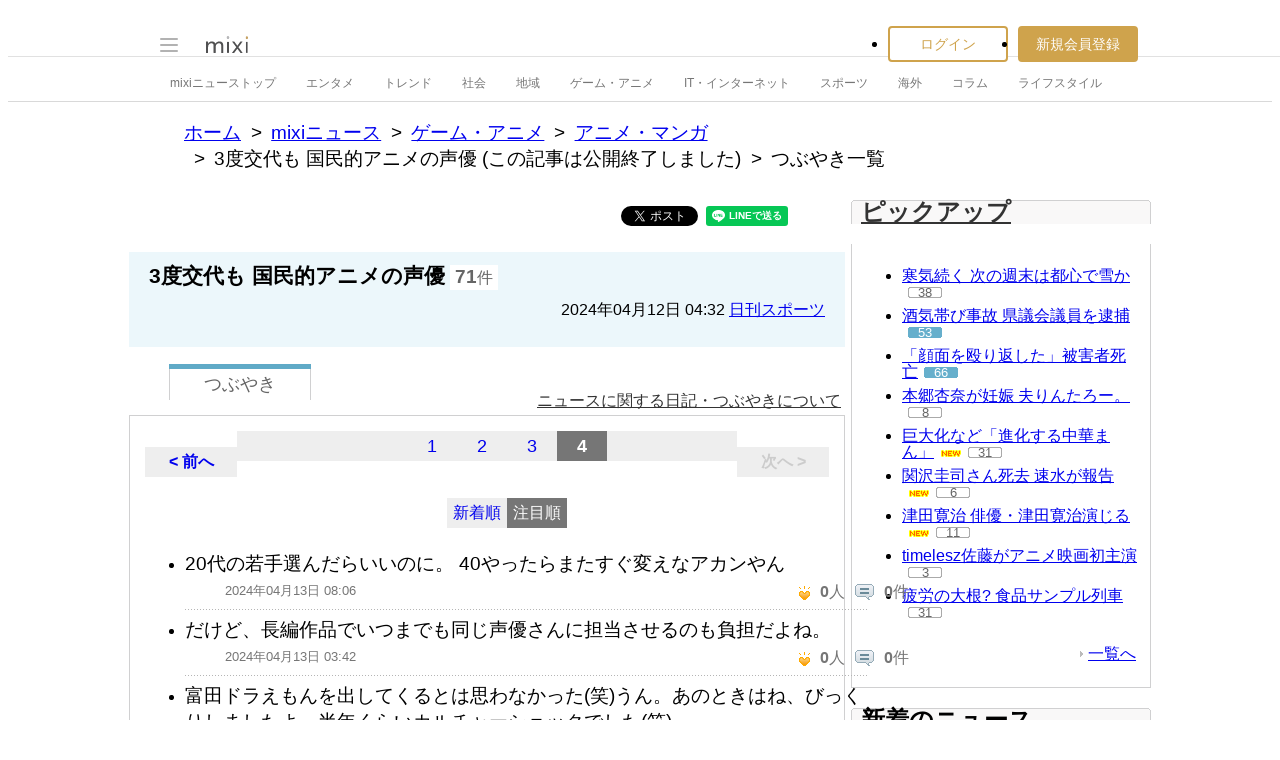

--- FILE ---
content_type: text/html; charset=EUC-JP
request_url: https://news.mixi.jp/list_quote.pl?sort=feedback_count&page=4&type=voice&news_id=7822634
body_size: 12834
content:

<!DOCTYPE html>
<html lang="ja" class="osMacOSX browserChrome browserChrome131 serviceNews pageListQuoteJpMixiNews domainJpMixiNews">
<head>
<title>つぶやき一覧 | 3度交代も 国民的アニメの声優 | mixiニュース</title>
<!-- header meta values -->
<meta http-equiv="Content-Type" content="text/html; charset=euc-jp"  />
<meta name="application-name" content="mixi"  />
<meta name="msapplication-starturl" content="/home.pl?from=pin"  />
<meta name="msapplication-navbutton-color" content="#E0C074"  />
<meta name="msapplication-window" content="width=100%;height=100%"  />
<meta name="msapplication-tooltip" content="友人とコミュニケーションを楽しもう！"  />
<meta name="description" lang="ja" content="mixi(ミクシィ)は、日記、写真共有、ゲームや便利ツール満載のアプリなど、さまざまなサービスで友人・知人とのコミュニケーションをさらに便利に楽しくする、日本最大規模のソーシャル・ネットワーキングサービスです。"  />

<!-- / header meta values -->

<script type="text/javascript" charset="UTF-8" src="https://script.mixi.net/static/polyfill/core-js/core-js-mixi-custom.min.js?1741065834" crossorigin="anonymous" onerror='(function(script){ script.dataset.state = "error"; })(this)'></script>
<script type="text/javascript" charset="UTF-8" src="https://script.mixi.net/static/polyfill/datalist-polyfill/datalist-polyfill-1.24.3.js?1514732400" crossorigin="anonymous" onerror='(function(script){ script.dataset.state = "error"; })(this)'></script>
<script type="text/javascript" charset="UTF-8" src="https://script.mixi.net/static/polyfill/fetch/fetch-3.6.2.js?1669257865" crossorigin="anonymous" onerror='(function(script){ script.dataset.state = "error"; })(this)'></script>
<script type="text/javascript" charset="UTF-8" src="https://script.mixi.net/static/polyfill/classList/classList-1.2.20180112.min.js?1669591537" crossorigin="anonymous" onerror='(function(script){ script.dataset.state = "error"; })(this)'></script>
<script type="text/javascript" charset="UTF-8" src="https://script.mixi.net/static/polyfill/element-remove/element-remove-1.0.4.js?1625436464" crossorigin="anonymous" onerror='(function(script){ script.dataset.state = "error"; })(this)'></script>
<!-- header css and links -->
<link rel="stylesheet" type="text/css" href="https://img.mixi.net/static/css/build/pc/skin/common/css_var/set_classic.production.css?1739758063" />
<link rel="stylesheet" type="text/css" href="https://img.mixi.net/static/css/build/pc/skin/common/basic_set__css_var.production.css?1751881278" />
<link rel="stylesheet" type="text/css" href="https://img.mixi.net/static/css/build/pc/skin/common/background/basic_set_classic.production.css?1720489324" />
<link rel="stylesheet" type="text/css" href="https://img.mixi.net/static/css/build/pc/news.production.css?1765254174" />
<link rel="stylesheet" type="text/css" href="https://img.mixi.net/static/css/build/pc/others/relics/basic/macfix.production.css?1742892146" /><link rel="stylesheet" type="text/css" href="https://img.mixi.net/static/css/emoji_palette.css?1695177354" />
<link href="https://news.mixi.jp/list_quote.pl?news_id=7822634&type=voice&sort=feedback_count&page=4"    rel="canonical"         /><link href="https://img.mixi.net/img/basic/favicon.ico"  type="image/vnd.microsoft.icon"  rel="icon"         /><link href="https://img.mixi.net/img/basic/favicon.ico"  type="image/vnd.microsoft.icon"  rel="shortcut icon"         /><link href="https://img.mixi.net/img/smartphone/touch/favicon/x001_prec.png"  type="voice"  rel="apple-touch-icon-precomposed"         />
<!-- / header css and links -->

<!-- header javascript --><script type="text/javascript" charset="UTF-8" src="https://script.mixi.net/static/js/build/mixi-qa-error-report.production.js?1768788297" crossorigin="anonymous" onerror='(function(script){ script.dataset.state = "error"; })(this)'></script><script id="js-gateway" type="application/x.mixi.js-gateway"><!--{"recaptcha_v3_sitekey":"6LcHT30UAAAAAPVbk-2NO8dLZqhPLsFDPXbT_6cZ","url_mixi_prefix":"http://mixi.jp/","url_mixi_plugin_prefix":"https://plugins.mixi.jp/","url_open_prefix":"https://open.mixi.jp/","CONFIG_IMG_BASE":"https://img.mixi.net","url_mixi_static_prefix":"http://static.mixi.jp/","page_encoding":"euc-jp","url_external_script_prefix":"https://external-script.mixi.net/","login_member_display_name":"","url_mixi_prefix_ssl":"https://mixi.jp/","error_report_sampling_rate":0.1,"is_premium_login_member":0,"url_pic_logo_base":"https://logo-imagecluster.img.mixi.jp/photo/comm","STATIC_FILE_BASE":"https://img.mixi.net","url_photo_prefix":"https://photo.mixi.jp/","url_mixi_plugin_prefix_ssl":"https://plugins.mixi.jp/","url_application_sap_prefix":"https://sap.mixi.jp/","url_photo_prefix_ssl":"https://photo.mixi.jp/","url_payment_prefix_ssl":"https://payment.mixi.jp/","url_news_prefix_ssl":"https://news.mixi.jp/","url_news_prefix":"http://news.mixi.jp/","rpc_post_key":"054ed742486f2cf0f03c7b9028a57fbee6f1bab7","url_mixi_static_prefix_ssl":"https://static.mixi.jp/","is_adult_login_member":0,"RUN_MODE":"production","url_pic_logo_base_ssl":"https://logo-imagecluster.img.mixi.jp/photo/comm","url_corp_develop_prefix":"https://developer.mixi.co.jp/","url_pr_prefix":"http://pr.mixi.jp/","url_corp_prefix":"https://mixi.co.jp/","can_verify_recaptcha_v3":1,"news_prefix":"http://news.mixi.jp/","url_ad_impact_prefix":"http://n2.ads.mreco0.jp/","url_img_ads_prefix":"http://img.ads.mreco0.jp/img/","login_member_id":null,"url_game_prefix":"http://mixi.jp/","login_member_thumbnail_url":""}--></script>

<script type="text/javascript"><!--
(function(){
    if( !window['Mixi'] ){
        window.Mixi = {};
    }

    var value;
    window.Mixi.Gateway = {
        getParam:function(key){
            if( !value ) {
                value = JSON.parse(document.getElementById('js-gateway').text.replace(/^<!--(.*)-->$/, '$1'));
            }
            if( !key ){
                return value;
            }
            return value[key];
        }
    };
})();
--></script>

<script type="text/javascript" charset="UTF-8" src="https://script.mixi.net/static/js/lib/lodash-underscore-string-4.17.21-2.0.0-compress.js?1768788309" crossorigin="anonymous" onerror='(function(script){ script.dataset.state = "error"; })(this)'></script>
<script type="text/javascript" charset="UTF-8" src="https://script.mixi.net/static/js/lib/namespace-1.0.1-brook-compress.js?1768788309" crossorigin="anonymous" onerror='(function(script){ script.dataset.state = "error"; })(this)'></script>
<script type="text/javascript" charset="UTF-8" src="https://script.mixi.net/static/js/lib/mixi-customized-prototype-effects.js?1695607468" crossorigin="anonymous" onerror='(function(script){ script.dataset.state = "error"; })(this)'></script>
<script type="text/javascript" charset="UTF-8" src="https://script.mixi.net/static/js/lib/disable-double-submit.js?1666153536" crossorigin="anonymous" onerror='(function(script){ script.dataset.state = "error"; })(this)'></script>
<script type="text/javascript" charset="UTF-8" src="https://script.mixi.net/static/js/mixi/common/namespace.js?1665971490" crossorigin="anonymous" onerror='(function(script){ script.dataset.state = "error"; })(this)'></script>
<script type="text/javascript" charset="UTF-8" src="https://script.mixi.net/static/js/windowstate.js?1687416656" crossorigin="anonymous" onerror='(function(script){ script.dataset.state = "error"; })(this)'></script>
<script type="text/javascript" charset="UTF-8" src="https://script.mixi.net/static/js/overlay.js?1689132652" crossorigin="anonymous" onerror='(function(script){ script.dataset.state = "error"; })(this)'></script>
<script type="text/javascript" charset="UTF-8" src="https://script.mixi.net/static/js/popup.js?1687416656" crossorigin="anonymous" onerror='(function(script){ script.dataset.state = "error"; })(this)'></script>
<script type="text/javascript" charset="UTF-8" src="https://script.mixi.net/static/js/emoji_palette_base.js?1655339194" crossorigin="anonymous" onerror='(function(script){ script.dataset.state = "error"; })(this)'></script>
<script type="text/javascript" charset="UTF-8" src="https://script.mixi.net/static/js/emoji_palette.js?1514732400" crossorigin="anonymous" onerror='(function(script){ script.dataset.state = "error"; })(this)'></script><!-- / header javascript -->




<script async src="https://www.googletagmanager.com/gtag/js?id=G-5YESPFKH53"></script>
<script>

window.dataLayer = window.dataLayer || [];
function gtag(){dataLayer.push(arguments);}
gtag('js', new Date());



gtag('set', {
  'page_path': decodeURIComponent("%2Flist_quote.pl%3Fq%3Dvoice"),
  'user_id': "",
  'cookie_prefix': 'mixi',
});


gtag('set', {"custom_map":{"dimension1":"login_status","dimension3":"product","dimension2":"client_id"},"client_id":"none","product":"news","login_status":"no_login"});


gtag('config', 'G-5YESPFKH53');



</script>


</head>








<body>
<div id="page" class="FRAME2016_page">




<script type="text/javascript">//<![CDATA[
// Disable iframe encapsulation
if (window != top) top.location.href = location.href;
//]]></script>



<div class="COMMONDOC_header2017_headerArea widget"
  data-widget-namespace="jp.mixi.menu.widget.pc.header"
  data-global-navi=".JS_globalNavi"
  data-drawer=".JS_drawer"
  data-drawer-toggle-button=".JS_drawerToggleButton"
  data-drawer-toggle-button-toggle-class="STATE_closeNav"
  data-drawer-header-area=".JS_drawerHeaderArea"
  data-drawer-menu-area=".JS_drawerMenuArea"
  data-drawer-bottom-margin="30"
  >

<div class="COMMONDOC_header2017_globalNavArea JS_globalNavi">
  <div class="COMMONDOC_header2017_globalNav MXARIA2018_header01" role="banner">
    <div class="COMMONDOC_header2017_globalNav__toggleNav"><div class="COMMONDOC_header2017_toggleNav"><a href="#mainNav" onclick="return false;" class="COMMONDOC_header2017_navTrigger JS_drawerToggleButton"><span class="COMMONDOC_header2017_hamburgerNavBar"></span></a><div class="COMMONDOC_header2017_mainNav JS_drawer" style="display:none;" id="mainNav"><div class="COMMONDOC_header2017_mainNavHeader JS_drawerHeaderArea"><a href="https://mixi.jp/login.pl?next_url=https%3A%2F%2Fnews.mixi.jp%2Flist_quote.pl%3Fnews_id%3D7822634%26page%3D4%26sort%3Dfeedback_count%26type%3Dvoice&from=drawer_menu" class="COMMONDOC_header2017_mainNavAccountLabel"><span class="COMMONDOC_header2017_mainNavAccountLabel__thumbnail" style="background-image:url(https://img.mixi.net/img/basic/common/noimage_member180.gif);"></span><span class="COMMONDOC_header2017_mainNavAccountLabel__userName">ログイン</span></a></div><dl class="COMMONDOC_header2017_mainNavList JS_drawerMenuArea"><dt class="COMMONDOC_header2017_mainNavListTitle">サービス</dt><dd><a href="https://mixi.jp/search_community.pl?from=drawer_menu&search_mode=title" class="COMMONDOC_header2017_mainNavLink COMMONDOC_header2017_mainNavLink--community">コミュニティ</a></dd><dd><a href="https://news.mixi.jp/?from=drawer_menu" class="COMMONDOC_header2017_mainNavLink COMMONDOC_header2017_mainNavLink--news">ニュース</a></dd><dd><a href="https://mixi.jp/redirector.pl?id=4950&from=drawer_menu" class="COMMONDOC_header2017_mainNavLink COMMONDOC_header2017_mainNavLink--game">ゲーム</a></dd><dd><a href="https://mixi.jp/open_diary_portal.pl?from=drawer_menu" class="COMMONDOC_header2017_mainNavLink COMMONDOC_header2017_mainNavLink--openDiary">みんなの日記</a></dd><dd><a href="https://mixi.jp/search_item.pl?from=drawer_menu" class="COMMONDOC_header2017_mainNavLink COMMONDOC_header2017_mainNavLink--review">レビュー</a></dd><dt class="COMMONDOC_header2017_mainNavListTitle">その他</dt><dd><a href="https://mixi.jp/release_info.pl?from=drawer_menu" class="COMMONDOC_header2017_mainNavLink COMMONDOC_header2017_mainNavLink--releaseInfo">運営者からのお知らせ</a></dd><dd><a href="https://mixi.jp/premium.pl?from=drawer_menu" class="COMMONDOC_header2017_mainNavLink COMMONDOC_header2017_mainNavLink--premium">mixiプレミアム</a></dd></dl></div></div></div>

    <div class="COMMONDOC_header2017_globalNav__logo"><a href="https://mixi.jp/home.pl?from=g_navi" class="COMMONDOC_header2017_mainLogo"><img class="COMMONDOC_header2017_mainLogoImg" src="https://img.mixi.net/img/basic/icon/logo_mixi001.svg" alt="mixi" width="42" height="18" /></a></div>

    
    
<div class="COMMONDOC_header2017_globalNav__account"><ul class="COMMONDOC_header2017_loginArea"><li class="COMMONDOC_header2017_loginArea__item"><a class="COMMONDOC_header2017_loginButton login" href="https://mixi.jp/login.pl?next_url=https%3A%2F%2Fnews.mixi.jp%2Flist_quote.pl%3Fnews_id%3D7822634%26page%3D4%26sort%3Dfeedback_count%26type%3Dvoice&from=g_navi">ログイン</a></li><li class="COMMONDOC_header2017_loginArea__item"><a class="COMMONDOC_header2017_registerButton register" href="https://mixi.jp/register.pl?next_url=https%3A%2F%2Fnews.mixi.jp%2Flist_quote.pl%3Fnews_id%3D7822634%26page%3D4%26sort%3Dfeedback_count%26type%3Dvoice&from=g_navi">新規会員登録</a></li></ul></div>


    
  </div>
</div>

<div class="COMMONDOC_header2017_localNavArea">
  <ul class="COMMONDOC_header2017_localNav">
    <li class="COMMONDOC_header2017_localNav__item"><a class="COMMONDOC_header2017_localNavLink" href="https://news.mixi.jp/?from=l_navi" title="ニューストップ">mixiニューストップ</a></li>
    <li class="COMMONDOC_header2017_localNav__item"><a
         class="COMMONDOC_header2017_localNavLink"
         href="https://news.mixi.jp/list_news_category.pl?id=7&from=l_navi"
         title="エンタメ"
        >エンタメ</a></li><li class="COMMONDOC_header2017_localNav__item"><a
         class="COMMONDOC_header2017_localNavLink"
         href="https://news.mixi.jp/list_news_category.pl?id=3&from=l_navi"
         title="トレンド"
        >トレンド</a></li><li class="COMMONDOC_header2017_localNav__item"><a
         class="COMMONDOC_header2017_localNavLink"
         href="https://news.mixi.jp/list_news_category.pl?id=1&from=l_navi"
         title="社会"
        >社会</a></li><li class="COMMONDOC_header2017_localNav__item"><a
         class="COMMONDOC_header2017_localNavLink"
         href="https://news.mixi.jp/list_news_category.pl?id=4&from=l_navi"
         title="地域"
        >地域</a></li><li class="COMMONDOC_header2017_localNav__item"><a
         class="COMMONDOC_header2017_localNavLink"
         href="https://news.mixi.jp/list_news_category.pl?id=9&from=l_navi"
         title="ゲーム・アニメ"
        >ゲーム・アニメ</a></li><li class="COMMONDOC_header2017_localNav__item"><a
         class="COMMONDOC_header2017_localNavLink"
         href="https://news.mixi.jp/list_news_category.pl?id=8&from=l_navi"
         title="IT・インターネット"
        >IT・インターネット</a></li><li class="COMMONDOC_header2017_localNav__item"><a
         class="COMMONDOC_header2017_localNavLink"
         href="https://news.mixi.jp/list_news_category.pl?id=6&from=l_navi"
         title="スポーツ"
        >スポーツ</a></li><li class="COMMONDOC_header2017_localNav__item"><a
         class="COMMONDOC_header2017_localNavLink"
         href="https://news.mixi.jp/list_news_category.pl?id=5&from=l_navi"
         title="海外"
        >海外</a></li><li class="COMMONDOC_header2017_localNav__item"><a
         class="COMMONDOC_header2017_localNavLink"
         href="https://news.mixi.jp/list_news_category.pl?id=10&from=l_navi"
         title="コラム"
        >コラム</a></li><li class="COMMONDOC_header2017_localNav__item"><a
         class="COMMONDOC_header2017_localNavLink"
         href="https://news.mixi.jp/list_news_category.pl?id=2&from=l_navi"
         title="ライフスタイル"
        >ライフスタイル</a></li>
  </ul>
</div>
</div>

<div class="COMMONDOC_header2017_adBanner MXARIA2018_ad01" role="complementary" aria-label="広告">
  <div id="div-gpt-ad-1505952923893-0"
    class="MXARIA2018_ensureHeightAd01 adsbygoogle bigBanner_billboard_largeBigBanner widget"
    style="




--MXVAR-COMPONENT-ENSURE-ADAREA--height: 90;

"
    aria-hidden="true"
    data-widget-namespace="jp.mixi.adnetwork.google.dfp.widget"
    data-image-size="728x90,970x250,970x90"
data-ad-area-name="header_v2"
data-ad-channel="PC_default_header_billboard"
data-ad-client="421814808"
data-adnetwork-type="doubleclick_for_publishers"
data-ad-slot="div-gpt-ad-1505952923893-0"
data-ad-min-width="728"
data-ad-max-width="970"
data-ad-min-height="90"
data-ad-max-height="250"
data-ad-reserved-height="90"
data-ad-max-reciprocal-of-aspect-ratio="0.258"
data-is-ad-height-scaled-with-viewport="0"

data-slot-key-value="is_game=0&ut=0&protocol=https&is_login=0&is_ad_disabled=0"


data-page-key-value="view=pc&scriptPath=list_quote.pl&env=production"



    data-is-flux-header-bidding-enabled="1"
    
    data-amazon-slot-name="p_mixi_970x250_PC-default-header-billboard_7268"
    






  >
  </div>
</div>




<!--[BodyArea]-->
<div id="bodyArea" class="FRAME2016_bodyArea">

<div role="navigation" aria-label="パンくずリスト" class="NEWS_breadcrumbs_nav MXARIA2018_breadcrumbs01"><ol class="NEWS_breadcrumbs01"><li class="NEWS_breadcrumbs01_item"><a class="NEWS_breadcrumbs01_face" href="https://mixi.jp/">ホーム</a></li><li class="NEWS_breadcrumbs01_item"><a class="NEWS_breadcrumbs01_face" href="https://news.mixi.jp/">mixiニュース</a></li><li class="NEWS_breadcrumbs01_item"><a class="NEWS_breadcrumbs01_face" href="https://news.mixi.jp/list_news_category.pl?id=9">ゲーム・アニメ</a></li><li class="NEWS_breadcrumbs01_item"><a class="NEWS_breadcrumbs01_face" href="https://news.mixi.jp/list_news_category.pl?id=9&sub_category_id=17">アニメ・マンガ</a></li><li class="NEWS_breadcrumbs01_item"><span class="NEWS_breadcrumbs01_face">3度交代も 国民的アニメの声優 (この記事は公開終了しました)</span></li><li class="NEWS_breadcrumbs01_item"><span class="NEWS_breadcrumbs01_face" aria-current="page">つぶやき一覧</span></li></ol></div><!-- /NEWS_breadcrumbs_nav -->



<script type="application/ld+json">
{
  "@context": "https://schema.org",
  "@type": "BreadcrumbList",
  "itemListElement": [

  {
    "@type": "ListItem",
    "position": 1,
    "item":
    {
      "@id": "https://mixi.jp/",
      "name": "ホーム"
    }
  }

  ,{
    "@type": "ListItem",
    "position": 2,
    "item":
    {
      "@id": "https://news.mixi.jp/",
      "name": "mixiニュース"
    }
  }

  ,{
    "@type": "ListItem",
    "position": 3,
    "item":
    {
      "@id": "https://news.mixi.jp/list_news_category.pl?id=9",
      "name": "ゲーム・アニメ"
    }
  }

  

  ,{
    "@type": "ListItem",
    "position": 4,
    "item":
    {
      "@id": "https://news.mixi.jp/list_news_category.pl?id=9&sub_category_id=17",
      "name": "アニメ・マンガ"
    }
  }

  ,{
    "@type": "ListItem",
    "position": 5,
    "item":
    {
      "@id": "https://news.mixi.jp/view_news.pl?id=7822634&media_id=8",
      "name": "3度交代も 国民的アニメの声優"
    }
  }

  ,{
    "@type": "ListItem",
    "position": 6,
    "item":
    {
      "@id": "https://news.mixi.jp/list_quote.pl?news_id=7822634&type=voice&sort=feedback_count",
      "name": "つぶやき一覧"
    }
  }

  

  ]
}

</script>



<!--[BodyMainArea]-->
<div id="bodyMainArea" class="FRAME2016_bodyMainArea" >

<!-- InstanceBeginEditable name="bodyMain" -->






<div class="quoteList listVoice">


<div class="shareButtonArea"><ul><li><div data-plugins-type="mixi-favorite"
                 data-service-key="2da08750ce9f4581c550b042885594f521c25053"
                 data-size="medium"
                 data-href="https://news.mixi.jp/list_quote.pl?news_id=7822634&type=voice&sort=feedback_count&from=check"
                 data-show-faces="false"
                 data-show-count="false"
                 data-show-comment="true"
                 data-width=""
            ></div><script type="text/javascript">(function(d) {var s = d.createElement('script'); s.type = 'text/javascript'; s.async = true;s.src = '//static.mixi.jp/js/plugins.js#lang=ja';d.getElementsByTagName('head')[0].appendChild(s);})(document);</script></li><li><div id="fb-root"></div><script>(function(d, s, id) {var js, fjs = d.getElementsByTagName(s)[0];if (d.getElementById(id)) return;js = d.createElement(s); js.id = id;js.src = "//connect.facebook.net/ja_JP/sdk.js#xfbml=1&version=v2.0";fjs.parentNode.insertBefore(js, fjs);}(document, 'script', 'facebook-jssdk'));</script><div class="fb-share-button"
                 data-href="https://news.mixi.jp/list_quote.pl?news_id=7822634&type=voice&sort=feedback_count&from=facebook"
                 data-layout="button"
            ></div></li><li><a href="https://twitter.com/intent/tweet"
               class="twitter-share-button"
               data-url="https://news.mixi.jp/list_quote.pl?news_id=7822634&type=voice&sort=feedback_count&from=twitter"
               data-text=""
               data-lang="ja">Xでポスト</a><script>!function(d,s,id){var js,fjs=d.getElementsByTagName(s)[0],p=/^http:/.test(d.location)?'http':'https';if(!d.getElementById(id)){js=d.createElement(s);js.id=id;js.src=p+'://platform.twitter.com/widgets.js';fjs.parentNode.insertBefore(js,fjs);}}(document, 'script', 'twitter-wjs');</script></li><li><div class="line-it-button" data-lang="ja" data-type="share-a" data-env="REAL" data-url="https://news.mixi.jp/list_quote.pl?news_id=7822634&type=voice&sort=feedback_count&from=line" data-color="default" data-size="small" data-count="false" data-ver="3" style="display: none;"></div><script src="https://www.line-website.com/social-plugins/js/thirdparty/loader.min.js" async="async" defer="defer"></script></li><li><a href="http://b.hatena.ne.jp/entry/https://news.mixi.jp/list_quote.pl?news_id=7822634&type=voice&sort=feedback_count&from=hatena_bookmark"
               class="hatena-bookmark-button"
               data-hatena-bookmark-layout="simple-balloon"
               title="このエントリーをはてなブックマークに追加"
            ><img src="https://b.st-hatena.com/images/entry-button/button-only@2x.png"
                  alt="このエントリーをはてなブックマークに追加"
                  width="20"
                  height="20"
                  style="border: none;"
            /></a><script type="text/javascript"
                    src="https://b.st-hatena.com/js/bookmark_button.js"
                    charset="utf-8"
                    async="async"
            ></script></li></ul></div>



<div class="relationNewsDescription"><h2 class="newsTitle">3度交代も 国民的アニメの声優</h2><p class="reactions"><span>71</span>件</p><p class="date">2024年04月12日&nbsp;04:32&nbsp;<a href="https://news.mixi.jp/list_news_media.pl?id=8">日刊スポーツ</a></p></div>

<div class="sortSwitch01"><ul><li class="focused"><a href="https://news.mixi.jp/list_quote.pl?news_id=7822634&type=voice&sort=feedback_count"><span>つぶやき</span></a></li></ul><p class="help"><a href="https://mixi.jp/help.pl?mode=item&item=1070">ニュースに関する日記・つぶやきについて</a></p></div>



<div class="postListArea">





<div class="pageNavigation02"><p class="first "><a href="https://news.mixi.jp/list_quote.pl?sort=feedback_count&page=3&type=voice&news_id=7822634">&lt&nbsp;前へ</a></p><div class="pageList01"><ul><li ><a href="https://news.mixi.jp/list_quote.pl?sort=feedback_count&page=1&type=voice&news_id=7822634">1</a></li><li ><a href="https://news.mixi.jp/list_quote.pl?sort=feedback_count&page=2&type=voice&news_id=7822634">2</a></li><li ><a href="https://news.mixi.jp/list_quote.pl?sort=feedback_count&page=3&type=voice&news_id=7822634">3</a></li><li class="on">4</li></ul><!-- /pageList01 --></div><p class="last none">次へ&nbsp;&gt</p><!-- /pageNavigation02 --></div>




<div class="listOption"><ul class="sortTab"><li ><a rel="nofollow" href="https://news.mixi.jp/list_quote.pl?news_id=7822634&type=voice&sort=post_time">新着順</a></li><li class="current"><a href="https://news.mixi.jp/list_quote.pl?news_id=7822634&type=voice&sort=feedback_count">注目順</a></li></ul></div>

<ul class="voiceList01">

<li class="item "><div class="itemIn"><div class="comment">20代の若手選んだらいいのに。 40やったらまたすぐ変えなアカンやん</div><div class="clearfix"><ul class="attributes"><li class="timestamp">2024年04月13日 08:06</li></ul><ul class="listAction"><li
                class="iine "
                
            ><img src="https://img.mixi.net/img/basic/icon/like001.gif" alt="イイネ！"><span class="jsFeedbackCount ">0</span>人</li><li class="comment"><img src="https://img.mixi.net/img/basic/icon/voice_reply002.gif" alt="コメント"><span >0</span>件</li></ul></div><!-- /itemIn --></div><!--/item--></li>

<li class="item "><div class="itemIn"><div class="comment">だけど、長編作品でいつまでも同じ声優さんに担当させるのも負担だよね。</div><div class="clearfix"><ul class="attributes"><li class="timestamp">2024年04月13日 03:42</li></ul><ul class="listAction"><li
                class="iine "
                
            ><img src="https://img.mixi.net/img/basic/icon/like001.gif" alt="イイネ！"><span class="jsFeedbackCount ">0</span>人</li><li class="comment"><img src="https://img.mixi.net/img/basic/icon/voice_reply002.gif" alt="コメント"><span >0</span>件</li></ul></div><!-- /itemIn --></div><!--/item--></li>

<li class="item "><div class="itemIn"><div class="comment">富田ドラえもんを出してくるとは思わなかった(笑)うん。あのときはね、びっくりしましたよ。半年くらいカルチャーショックでした(笑)</div><div class="clearfix"><ul class="attributes"><li class="timestamp">2024年04月12日 23:18</li></ul><ul class="listAction"><li
                class="iine "
                
            ><img src="https://img.mixi.net/img/basic/icon/like001.gif" alt="イイネ！"><span class="jsFeedbackCount ">0</span>人</li><li class="comment"><img src="https://img.mixi.net/img/basic/icon/voice_reply002.gif" alt="コメント"><span >0</span>件</li></ul></div><!-- /itemIn --></div><!--/item--></li>

<li class="item "><div class="itemIn"><div class="comment">やべー・・「フグ田」って５０年間しらなかった。</div><div class="clearfix"><ul class="attributes"><li class="timestamp">2024年04月12日 22:39</li></ul><ul class="listAction"><li
                class="iine "
                
            ><img src="https://img.mixi.net/img/basic/icon/like001.gif" alt="イイネ！"><span class="jsFeedbackCount ">0</span>人</li><li class="comment"><img src="https://img.mixi.net/img/basic/icon/voice_reply002.gif" alt="コメント"><span >0</span>件</li></ul></div><!-- /itemIn --></div><!--/item--></li>

<li class="item "><div class="itemIn"><div class="comment">きちんと日テレ版から言及されている。日刊スポーツはしっかりとした良い記事を書くね。</div><div class="clearfix"><ul class="attributes"><li class="timestamp">2024年04月12日 19:18</li></ul><ul class="listAction"><li
                class="iine "
                
            ><img src="https://img.mixi.net/img/basic/icon/like001.gif" alt="イイネ！"><span class="jsFeedbackCount ">0</span>人</li><li class="comment"><img src="https://img.mixi.net/img/basic/icon/voice_reply002.gif" alt="コメント"><span >0</span>件</li></ul></div><!-- /itemIn --></div><!--/item--></li>

<li class="item "><div class="itemIn"><div class="comment">ドラえもんは3代目だったのか</div><div class="clearfix"><ul class="attributes"><li class="timestamp">2024年04月12日 18:52</li></ul><ul class="listAction"><li
                class="iine "
                
            ><img src="https://img.mixi.net/img/basic/icon/like001.gif" alt="イイネ！"><span class="jsFeedbackCount ">0</span>人</li><li class="comment"><img src="https://img.mixi.net/img/basic/icon/voice_reply002.gif" alt="コメント"><span >0</span>件</li></ul></div><!-- /itemIn --></div><!--/item--></li>

<li class="item "><div class="itemIn"><div class="comment">しんちゃんやドラえもんは前の方がしっくりきた。ルパンはかわらん。ひろしと小五郎は前の方がしっくりくる。</div><div class="clearfix"><ul class="attributes"><li class="timestamp">2024年04月12日 12:43</li></ul><ul class="listAction"><li
                class="iine "
                
            ><img src="https://img.mixi.net/img/basic/icon/like001.gif" alt="イイネ！"><span class="jsFeedbackCount ">0</span>人</li><li class="comment"><img src="https://img.mixi.net/img/basic/icon/voice_reply002.gif" alt="コメント"><span >0</span>件</li></ul></div><!-- /itemIn --></div><!--/item--></li>

<li class="item last"><div class="itemIn"><div class="comment">加藤みどり降板と合わせてサザエさん終了で良いんゃないか？ それと日テレ版ドラえもんはカウントすべきじゃ無い。</div><div class="clearfix"><ul class="attributes"><li class="timestamp">2024年04月12日 12:40</li></ul><ul class="listAction"><li
                class="iine "
                
            ><img src="https://img.mixi.net/img/basic/icon/like001.gif" alt="イイネ！"><span class="jsFeedbackCount ">0</span>人</li><li class="comment"><img src="https://img.mixi.net/img/basic/icon/voice_reply002.gif" alt="コメント"><span >0</span>件</li></ul></div><!-- /itemIn --></div><!--/item--></li>

</ul>





<div class="pageNavigation02"><p class="first "><a href="https://news.mixi.jp/list_quote.pl?sort=feedback_count&page=3&type=voice&news_id=7822634">&lt&nbsp;前へ</a></p><div class="pageList01"><ul><li ><a href="https://news.mixi.jp/list_quote.pl?sort=feedback_count&page=1&type=voice&news_id=7822634">1</a></li><li ><a href="https://news.mixi.jp/list_quote.pl?sort=feedback_count&page=2&type=voice&news_id=7822634">2</a></li><li ><a href="https://news.mixi.jp/list_quote.pl?sort=feedback_count&page=3&type=voice&news_id=7822634">3</a></li><li class="on">4</li></ul><!-- /pageList01 --></div><p class="last none">次へ&nbsp;&gt</p><!-- /pageNavigation02 --></div>





<!--/postListArea--></div>

<div class="adsenseBannerArea">
<div class="adsense01">
<table>
<tr>
<td>
<div class="gAdComponent01 gBodyAdArea01 googleAdSense">
<div class="adMain" aria-label="広告" role="complementary">
<div id="div-gpt-ad-1477884406830-0"
  class="MXARIA2018_ensureHeightAd01 adsbygoogle lrectangle widget"
  style="




--MXVAR-COMPONENT-ENSURE-ADAREA--height: 280;

"
  aria-hidden="true"
  data-widget-namespace="jp.mixi.adnetwork.google.dfp.widget"
  data-image-size="336x280,300x250,250x250"
data-ad-area-name="middle_left"
data-ad-channel="PC_listquote_middle_left"
data-ad-client="421814808"
data-adnetwork-type="doubleclick_for_publishers"
data-ad-slot="div-gpt-ad-1477884406830-0"
data-ad-min-width="250"
data-ad-max-width="336"
data-ad-min-height="250"
data-ad-max-height="280"
data-ad-reserved-height="280"
data-ad-max-reciprocal-of-aspect-ratio="1"
data-is-ad-height-scaled-with-viewport="0"

data-slot-key-value="is_game=0&ut=0&protocol=https&is_login=0&is_ad_disabled=0"


data-page-key-value="view=pc&scriptPath=list_quote.pl&env=production"



    data-is-flux-header-bidding-enabled="1"
    
    data-amazon-slot-name="p_mixi_336x280_PC-listquote-middle-left_7268"
    






>
</div>
</div>

</div>
</td>
</tr>
</table>
</div>

<div class="adsense02">
<table>
<tr>
<td>
<div class="gAdComponent01 gBodyAdArea01 googleAdSense">
<div class="adMain" aria-label="広告" role="complementary">
<div id="div-gpt-ad-1477884459298-0"
  class="MXARIA2018_ensureHeightAd01 adsbygoogle lrectangle widget"
  style="




--MXVAR-COMPONENT-ENSURE-ADAREA--height: 280;

"
  aria-hidden="true"
  data-widget-namespace="jp.mixi.adnetwork.google.dfp.widget"
  data-image-size="336x280,300x250,250x250"
data-ad-area-name="middle_right"
data-ad-channel="PC_listquote_middle_right"
data-ad-client="421814808"
data-adnetwork-type="doubleclick_for_publishers"
data-ad-slot="div-gpt-ad-1477884459298-0"
data-ad-min-width="250"
data-ad-max-width="336"
data-ad-min-height="250"
data-ad-max-height="280"
data-ad-reserved-height="280"
data-ad-max-reciprocal-of-aspect-ratio="1"
data-is-ad-height-scaled-with-viewport="0"

data-slot-key-value="is_game=0&ut=0&protocol=https&is_login=0&is_ad_disabled=0"


data-page-key-value="view=pc&scriptPath=list_quote.pl&env=production"



    data-is-flux-header-bidding-enabled="1"
    
    data-amazon-slot-name="p_mixi_336x280_PC-listquote-middle-right_7268"
    






>
</div>
</div>

</div>
</td>
</tr>
</table>
</div>

</div>









<!--/quoteList--></div>


<div class="adsenseBannerArea MXARIA2018_ad01" role="complementary" aria-label="広告">
<div class="adsense01">
<table>
<tr>
<td>
<div class="gAdComponent01 gBodyAdArea01 googleAdSense">
<div class="adMain" aria-label="広告" role="complementary">
<div id="div-gpt-ad-1468912048319-0"
  class="MXARIA2018_ensureHeightAd01 adsbygoogle lrectangle widget"
  style="




--MXVAR-COMPONENT-ENSURE-ADAREA--height: 280;

"
  aria-hidden="true"
  data-widget-namespace="jp.mixi.adnetwork.google.dfp.widget"
  data-image-size="336x280,300x250,250x250"
data-ad-area-name="under_middle_left"
data-ad-channel="PC_listquote_under_middle_double_rectangle_left"
data-ad-client="421814808"
data-adnetwork-type="doubleclick_for_publishers"
data-ad-slot="div-gpt-ad-1468912048319-0"
data-ad-min-width="250"
data-ad-max-width="336"
data-ad-min-height="250"
data-ad-max-height="280"
data-ad-reserved-height="280"
data-ad-max-reciprocal-of-aspect-ratio="1"
data-is-ad-height-scaled-with-viewport="0"

data-slot-key-value="is_game=0&ut=0&protocol=https&is_login=0&is_ad_disabled=0"


data-page-key-value="view=pc&scriptPath=list_quote.pl&env=production"




data-is-lazy-load="1"





>
</div>
</div>

</div>
</td>
</tr>
</table>
</div>

<div class="adsense02">
<table>
<tr>
<td>
<div class="gAdComponent01 gBodyAdArea01 googleAdSense">
<div class="adMain" aria-label="広告" role="complementary">
<div id="div-gpt-ad-1468916224542-0"
  class="MXARIA2018_ensureHeightAd01 adsbygoogle lrectangle widget"
  style="




--MXVAR-COMPONENT-ENSURE-ADAREA--height: 280;

"
  aria-hidden="true"
  data-widget-namespace="jp.mixi.adnetwork.google.dfp.widget"
  data-image-size="336x280,300x250,250x250"
data-ad-area-name="under_middle_right"
data-ad-channel="PC_listquote_under_middle_double_rectangle_right"
data-ad-client="421814808"
data-adnetwork-type="doubleclick_for_publishers"
data-ad-slot="div-gpt-ad-1468916224542-0"
data-ad-min-width="250"
data-ad-max-width="336"
data-ad-min-height="250"
data-ad-max-height="280"
data-ad-reserved-height="280"
data-ad-max-reciprocal-of-aspect-ratio="1"
data-is-ad-height-scaled-with-viewport="0"

data-slot-key-value="is_game=0&ut=0&protocol=https&is_login=0&is_ad_disabled=0"


data-page-key-value="view=pc&scriptPath=list_quote.pl&env=production"




data-is-lazy-load="1"





>
</div>
</div>

</div>
</td>
</tr>
</table>
</div>

</div>


<!-- InstanceEndEditable -->
<!--/bodyMainArea--></div>
<!--/[BodyMainArea]-->



<!--[bodySub]-->
<div id="bodySub" class="FRAME2016_bodySub">

<div class="adBanner adNetwork MXARIA2018_ad01" role="complementary" aria-label="広告">
<div class="adMain">
<div id="div-gpt-ad-1401447929312-0"
  class="MXARIA2018_ensureHeightAd01 adsbygoogle halfPage_rectangle_square widget"
  style="




--MXVAR-COMPONENT-ENSURE-ADAREA--height: 250;

"
  aria-hidden="true"
  data-widget-namespace="jp.mixi.adnetwork.google.dfp.widget"
  data-image-size="300x600,300x250,250x250"
data-ad-area-name="branding"
data-ad-channel="PC_default_branding_rectangle"
data-ad-client="421814808"
data-adnetwork-type="doubleclick_for_publishers"
data-ad-slot="div-gpt-ad-1401447929312-0"
data-ad-min-width="250"
data-ad-max-width="300"
data-ad-min-height="250"
data-ad-max-height="600"
data-ad-reserved-height="250"
data-ad-max-reciprocal-of-aspect-ratio="2"
data-is-ad-height-scaled-with-viewport="0"

data-slot-key-value="is_game=0&ut=0&protocol=https&is_login=0&is_ad_disabled=0"


data-page-key-value="view=pc&scriptPath=list_quote.pl&env=production"



    data-is-flux-header-bidding-enabled="1"
    
    data-amazon-slot-name="p_mixi_336x280_PC-default-branding-rectangle_7268"
    






>
</div>
</div>
</div>









<!--[PickupNews]-->
<div id="focusNews" class="bodySubSection LEGACY_UI2016_bodySubSection">
<div class="heading01 LEGACY_UI2016_sidebar_heading01"><h2 class="LEGACY_UI2016_sidebar_heading01$$$h2"><a class="LEGACY_UI2016_sidebar_heading01$$$h2$$$a" href="https://news.mixi.jp/">ピックアップ</a></h2></div>

<div class="contents LEGACY_UI2016_bodySubSection__contents">
<ul>


<li><a href="https://news.mixi.jp/view_news.pl?id=8644689&media_id=174&from=pickup_news">寒気続く 次の週末は都心で雪か</a><span class="reactionCountBalloon level01"><a href="https://news.mixi.jp/list_quote.pl?type=voice&sort=feedback_count&news_id=8644689">38</a></span></li>

<li><a href="https://news.mixi.jp/view_news.pl?id=8644601&media_id=266&from=pickup_news">酒気帯び事故 県議会議員を逮捕</a><span class="reactionCountBalloon level02"><a href="https://news.mixi.jp/list_quote.pl?type=voice&sort=feedback_count&news_id=8644601">53</a></span></li>

<li><a href="https://news.mixi.jp/view_news.pl?id=8644465&media_id=266&from=pickup_news">「顔面を殴り返した」被害者死亡</a><span class="reactionCountBalloon level02"><a href="https://news.mixi.jp/list_quote.pl?type=voice&sort=feedback_count&news_id=8644465">66</a></span></li>

<li><a href="https://news.mixi.jp/view_news.pl?id=8644544&media_id=54&from=pickup_news">本郷杏奈が妊娠 夫りんたろー。</a><span class="reactionCountBalloon level01"><a href="https://news.mixi.jp/list_quote.pl?type=voice&sort=feedback_count&news_id=8644544">8</a></span></li>

<li><a href="https://news.mixi.jp/view_news.pl?id=8644755&media_id=266&from=pickup_news">巨大化など「進化する中華まん」</a><img class="appended" src="https://img.mixi.net/img/news_new3.gif" alt="NEW" width="22" height="12" /><span class="reactionCountBalloon level01"><a href="https://news.mixi.jp/list_quote.pl?type=voice&sort=feedback_count&news_id=8644755">31</a></span></li>

<li><a href="https://news.mixi.jp/view_news.pl?id=8644510&media_id=54&from=pickup_news">関沢圭司さん死去 速水が報告</a><img class="appended" src="https://img.mixi.net/img/news_new3.gif" alt="NEW" width="22" height="12" /><span class="reactionCountBalloon level01"><a href="https://news.mixi.jp/list_quote.pl?type=voice&sort=feedback_count&news_id=8644510">6</a></span></li>

<li><a href="https://news.mixi.jp/view_news.pl?id=8644751&media_id=8&from=pickup_news">津田寛治 俳優・津田寛治演じる</a><img class="appended" src="https://img.mixi.net/img/news_new3.gif" alt="NEW" width="22" height="12" /><span class="reactionCountBalloon level01"><a href="https://news.mixi.jp/list_quote.pl?type=voice&sort=feedback_count&news_id=8644751">11</a></span></li>

<li><a href="https://news.mixi.jp/view_news.pl?id=8644709&media_id=54&from=pickup_news">timelesz佐藤がアニメ映画初主演</a><span class="reactionCountBalloon level01"><a href="https://news.mixi.jp/list_quote.pl?type=voice&sort=feedback_count&news_id=8644709">3</a></span></li>

<li><a href="https://news.mixi.jp/view_news.pl?id=8644715&media_id=241&from=pickup_news">疲労の大根? 食品サンプル列車</a><span class="reactionCountBalloon level01"><a href="https://news.mixi.jp/list_quote.pl?type=voice&sort=feedback_count&news_id=8644715">31</a></span></li>

</ul>
<p class="moreLink01"><a href="https://news.mixi.jp/">一覧へ</a></p>
</div>
<!--/#pickupNews--></div>
<!--/[PickupNews]-->









<div id="latestNews" class="bodySubSection LEGACY_UI2016_bodySubSection">
<div class="heading01 LEGACY_UI2016_sidebar_heading01"><h2 class="LEGACY_UI2016_sidebar_heading01$$$h2">新着のニュース</h2></div>
<div class="contents LEGACY_UI2016_bodySubSection__contents">
<ul>

<li><a
    class="widget"
    data-widget-namespace="jp.mixi.analysis.widget.elementtracker"
    data-tracking-namespace="news.article.initial_velocity_access"
    data-tracking-resource-id="8644893"
    href="https://news.mixi.jp/view_news.pl?id=8644893&media_id=137&from=recent_list"
    >本郷杏奈、第2子妊娠を発表 夫のEXITりんたろー。も妻へ感謝つづる「家族みんなで喜びを感じています」</a><img class="appended" src="https://img.mixi.net/img/news_new3.gif" alt="NEW" width="22" height="12" /></li>

<li><a
    class="widget"
    data-widget-namespace="jp.mixi.analysis.widget.elementtracker"
    data-tracking-namespace="news.article.initial_velocity_access"
    data-tracking-resource-id="8644843"
    href="https://news.mixi.jp/view_news.pl?id=8644843&media_id=8&from=recent_list"
    >フジ２年目アナ、世界遺産検定１級取得　学生時代は人力車車夫</a><img class="appended" src="https://img.mixi.net/img/news_new3.gif" alt="NEW" width="22" height="12" /></li>

<li><a
    class="widget"
    data-widget-namespace="jp.mixi.analysis.widget.elementtracker"
    data-tracking-namespace="news.article.initial_velocity_access"
    data-tracking-resource-id="8644882"
    href="https://news.mixi.jp/view_news.pl?id=8644882&media_id=8&from=recent_list"
    >安住紳一郎「よくよく見ると3段重ね」　日本と米国の雪だるまの違い、人気キャラで説明</a><img class="appended" src="https://img.mixi.net/img/news_new3.gif" alt="NEW" width="22" height="12" /></li>

<li><a
    class="widget"
    data-widget-namespace="jp.mixi.analysis.widget.elementtracker"
    data-tracking-namespace="news.article.initial_velocity_access"
    data-tracking-resource-id="8644856"
    href="https://news.mixi.jp/view_news.pl?id=8644856&media_id=54&from=recent_list"
    >保険を適用した人おすすめ、がん保険の2026年最新ランキング</a><img class="appended" src="https://img.mixi.net/img/news_new3.gif" alt="NEW" width="22" height="12" /></li>

</ul>
</div>
</div>











<!--[CategoryNews]-->
<div id="focusNewsCategory" class="bodySubSection LEGACY_UI2016_bodySubSection">
<div class="heading01 LEGACY_UI2016_sidebar_heading01"><h2 class="LEGACY_UI2016_sidebar_heading01$$$h2"><a class="LEGACY_UI2016_sidebar_heading01$$$h2$$$a" href="https://news.mixi.jp/list_news_category.pl?id=9">注目のニュース</a></h2></div>
<h3 class="categoryName">ゲーム・アニメ</h3>
<div class="contents LEGACY_UI2016_bodySubSection__contents">
<ul>

<li><a href="https://news.mixi.jp/view_news.pl?id=8644815&media_id=54&from=category_news">ゴジュウジャーのイベント配信へ</a><img class="appended" src="https://img.mixi.net/img/news_new3.gif" alt="NEW" width="22" height="12" /><span class="reactionCountBalloon level01"><a href="https://news.mixi.jp/list_quote.pl?type=voice&sort=feedback_count&news_id=8644815">1</a></span></li>

<li><a href="https://news.mixi.jp/view_news.pl?id=8644039&media_id=54&from=category_news">ドラゴンボール 人気投票1位は</a><span class="reactionCountBalloon level02"><a href="https://news.mixi.jp/list_quote.pl?type=voice&sort=feedback_count&news_id=8644039">133</a></span></li>

<li><a href="https://news.mixi.jp/view_news.pl?id=8644037&media_id=32&from=category_news">ポケパークのチケ販売で不具合</a><span class="reactionCountBalloon level01"><a href="https://news.mixi.jp/list_quote.pl?type=voice&sort=feedback_count&news_id=8644037">7</a></span></li>

<li><a href="https://news.mixi.jp/view_news.pl?id=8643852&media_id=159&from=category_news">「世紀末世界」の旅行ガイド本</a><span class="reactionCountBalloon level01"><a href="https://news.mixi.jp/list_quote.pl?type=voice&sort=feedback_count&news_id=8643852">33</a></span></li>

<li><a href="https://news.mixi.jp/view_news.pl?id=8643305&media_id=50&from=category_news">銀魂に山口勝平が「初参戦」</a><span class="reactionCountBalloon level01"><a href="https://news.mixi.jp/list_quote.pl?type=voice&sort=feedback_count&news_id=8643305">24</a></span></li>

<li><a href="https://news.mixi.jp/view_news.pl?id=8642941&media_id=100&from=category_news">「おしゃべりフラワー」が立体化</a><span class="reactionCountBalloon level01"><a href="https://news.mixi.jp/list_quote.pl?type=voice&sort=feedback_count&news_id=8642941">23</a></span></li>

<li><a href="https://news.mixi.jp/view_news.pl?id=8642938&media_id=54&from=category_news">楳図かずお名作 20年ぶりTV放送</a><span class="reactionCountBalloon level02"><a href="https://news.mixi.jp/list_quote.pl?type=voice&sort=feedback_count&news_id=8642938">67</a></span></li>

</ul>
<p class="moreLink01"><a href="https://news.mixi.jp/list_news_category.pl?id=9">一覧へ</a></p>
</div>
<!--/#categoryNews--></div>
<!--/[CategoryNews]-->




<div class="adBanner adNetwork MXARIA2018_ad01" role="complementary" aria-label="広告">
<div class="adMain">
<div id="div-gpt-ad-1423813947592-0"
  class="MXARIA2018_ensureHeightAd01 adsbygoogle halfPage_rectangle_square widget"
  style="




--MXVAR-COMPONENT-ENSURE-ADAREA--height: 250;

"
  aria-hidden="true"
  data-widget-namespace="jp.mixi.adnetwork.google.dfp.widget"
  data-image-size="300x600,300x250,250x250"
data-ad-area-name="middle_branding"
data-ad-channel="PC_default_middle_branding_rectangle"
data-ad-client="421814808"
data-adnetwork-type="doubleclick_for_publishers"
data-ad-slot="div-gpt-ad-1423813947592-0"
data-ad-min-width="250"
data-ad-max-width="300"
data-ad-min-height="250"
data-ad-max-height="600"
data-ad-reserved-height="250"
data-ad-max-reciprocal-of-aspect-ratio="2"
data-is-ad-height-scaled-with-viewport="0"

data-slot-key-value="is_game=0&ut=0&protocol=https&is_login=0&is_ad_disabled=0"


data-page-key-value="view=pc&scriptPath=list_quote.pl&env=production"



    data-is-flux-header-bidding-enabled="1"
    
    data-amazon-slot-name="p_mixi_300x250_PC-default-middle-branding-rectangle_7268"
    






>
</div>
</div>
</div>












<!--[SideRanking]-->
<div id="sideRanking" class="LEGACY_UI2016_sideRanking bodySubSection LEGACY_UI2016_bodySubSection">
<div class="heading01 LEGACY_UI2016_sidebar_heading01"><h2 class="LEGACY_UI2016_sidebar_heading01$$$h2"><a class="parent LEGACY_UI2016_sidebar_heading01$$$h2$$$a" href="https://news.mixi.jp/show_ranking.pl?type=access">ランキング</a><span class="child"><img src="https://img.mixi.net/img/basic/icon/link_arrow002.gif" alt="" />ゲーム・アニメ</span></h2></div>
<div class="contents LEGACY_UI2016_bodySubSection__contents">




<div class="ranking">
<h3 class="categoryName">アクセス数ランキング</h3>
<ul class="LEGACY_UI2016_sideRanking$$$ul">

<li class="LEGACY_UI2016_sideRanking$$$ul$$$li rank1"><dl class="LEGACY_UI2016_sideRanking$$$ul$$$li$$$dl"><dt class="LEGACY_UI2016_sideRanking$$$ul$$$li$$$dl$$$dt rank">1</dt><dd class="LEGACY_UI2016_sideRanking$$$ul$$$li$$$dl$$$dd"><a href="https://news.mixi.jp/view_news.pl?id=8644039&media_id=54&from=access_ranking" class="thumbnail"><img src="https://news-image.mixi.net/article/54/54_20260124_2432422_006_70x70.jpg" alt="『ドラゴンボール』人気キャラ投票の結果発表 （C）バード・スタジオ／集英社" /></a><p class="LEGACY_UI2016_sideRanking$$$ul$$$li$$$p"><a href="https://news.mixi.jp/view_news.pl?id=8644039&media_id=54&from=access_ranking">ドラゴンボール 人気投票1位は</a><span>（写真：オリコンニュース）</span><span class="reactionCountBalloon level02"><a href="https://news.mixi.jp/list_quote.pl?type=voice&sort=feedback_count&news_id=8644039">133</a></span></p></dd></dl></li>

<li class="LEGACY_UI2016_sideRanking$$$ul$$$li rank2"><dl class="LEGACY_UI2016_sideRanking$$$ul$$$li$$$dl"><dt class="LEGACY_UI2016_sideRanking$$$ul$$$li$$$dl$$$dt rank">2</dt><dd class="LEGACY_UI2016_sideRanking$$$ul$$$li$$$dl$$$dd"><a href="https://news.mixi.jp/view_news.pl?id=8644037&media_id=32&from=access_ranking">ポケパークのチケ販売で不具合</a><span class="reactionCountBalloon level01"><a href="https://news.mixi.jp/list_quote.pl?type=voice&sort=feedback_count&news_id=8644037">7</a></span></dd></dl></li>

<li class="LEGACY_UI2016_sideRanking$$$ul$$$li rank3"><dl class="LEGACY_UI2016_sideRanking$$$ul$$$li$$$dl"><dt class="LEGACY_UI2016_sideRanking$$$ul$$$li$$$dl$$$dt rank">3</dt><dd class="LEGACY_UI2016_sideRanking$$$ul$$$li$$$dl$$$dd"><a href="https://news.mixi.jp/view_news.pl?id=8644522&media_id=169&from=access_ranking">累計350万部超の名作『デルフィニア戦記』、文庫版全18巻を新装発売</a><span class="reactionCountBalloon level01"><a href="https://news.mixi.jp/list_quote.pl?type=voice&sort=feedback_count&news_id=8644522">1</a></span></dd></dl></li>

<li class="LEGACY_UI2016_sideRanking$$$ul$$$li rank4"><dl class="LEGACY_UI2016_sideRanking$$$ul$$$li$$$dl"><dt class="LEGACY_UI2016_sideRanking$$$ul$$$li$$$dl$$$dt rank">4</dt><dd class="LEGACY_UI2016_sideRanking$$$ul$$$li$$$dl$$$dd"><a href="https://news.mixi.jp/view_news.pl?id=8643931&media_id=54&from=access_ranking">漫画家・久米田康治『葬送のフリーレン』イラスト描きファン衝撃「デザイン天才すぎる」「凝ってるなぁ」</a><span class="reactionCountBalloon level01"><a href="https://news.mixi.jp/list_quote.pl?type=voice&sort=feedback_count&news_id=8643931">13</a></span></dd></dl></li>

<li class="LEGACY_UI2016_sideRanking$$$ul$$$li rank5"><dl class="LEGACY_UI2016_sideRanking$$$ul$$$li$$$dl"><dt class="LEGACY_UI2016_sideRanking$$$ul$$$li$$$dl$$$dt rank">5</dt><dd class="LEGACY_UI2016_sideRanking$$$ul$$$li$$$dl$$$dd"><a href="https://news.mixi.jp/view_news.pl?id=8644292&media_id=50&from=access_ranking">「リコリコ」千束＆たきながウォールナットに!? 着ぐるみ姿の新作グッズでリラックス♪</a><span class="reactionCountBalloon level01"><a href="https://news.mixi.jp/list_quote.pl?type=voice&sort=feedback_count&news_id=8644292">5</a></span></dd></dl></li>

<li class="LEGACY_UI2016_sideRanking$$$ul$$$li rank6"><dl class="LEGACY_UI2016_sideRanking$$$ul$$$li$$$dl"><dt class="LEGACY_UI2016_sideRanking$$$ul$$$li$$$dl$$$dt rank">6</dt><dd class="LEGACY_UI2016_sideRanking$$$ul$$$li$$$dl$$$dd"><a href="https://news.mixi.jp/view_news.pl?id=8644532&media_id=54&from=access_ranking">宮崎駿監督が推す幻の名作『バッタ君 町に行く』ジブリ美術館ライブラリー20周年記念映画祭で上映</a><span class="reactionCountBalloon level01"><a href="https://news.mixi.jp/list_quote.pl?type=voice&sort=feedback_count&news_id=8644532">1</a></span></dd></dl></li>

<li class="LEGACY_UI2016_sideRanking$$$ul$$$li rank7"><dl class="LEGACY_UI2016_sideRanking$$$ul$$$li$$$dl"><dt class="LEGACY_UI2016_sideRanking$$$ul$$$li$$$dl$$$dt rank">7</dt><dd class="LEGACY_UI2016_sideRanking$$$ul$$$li$$$dl$$$dd"><a href="https://news.mixi.jp/view_news.pl?id=8644376&media_id=50&from=access_ranking">「塔の上のラプンツェル」の世界観を表現♪ LEDランタンがエモい…♪「ダイソー」に全42種アイテムが登場</a></dd></dl></li>

<li class="LEGACY_UI2016_sideRanking$$$ul$$$li rank8"><dl class="LEGACY_UI2016_sideRanking$$$ul$$$li$$$dl"><dt class="LEGACY_UI2016_sideRanking$$$ul$$$li$$$dl$$$dt rank">8</dt><dd class="LEGACY_UI2016_sideRanking$$$ul$$$li$$$dl$$$dd"><a href="https://news.mixi.jp/view_news.pl?id=8644330&media_id=50&from=access_ranking">「ブルーロック」世一、誠士郎、玲王たちとバレンタイン☆ エゴイストとチョコデート気分のグッズ登場</a><span class="reactionCountBalloon level01"><a href="https://news.mixi.jp/list_quote.pl?type=voice&sort=feedback_count&news_id=8644330">2</a></span></dd></dl></li>

<li class="LEGACY_UI2016_sideRanking$$$ul$$$li rank9"><dl class="LEGACY_UI2016_sideRanking$$$ul$$$li$$$dl"><dt class="LEGACY_UI2016_sideRanking$$$ul$$$li$$$dl$$$dt rank">9</dt><dd class="LEGACY_UI2016_sideRanking$$$ul$$$li$$$dl$$$dd"><a href="https://news.mixi.jp/view_news.pl?id=8644138&media_id=100&from=access_ranking">『仮面ライダーゼッツ』第19話「択ぶ」、敵であるナイトメアの起源が明らかに</a></dd></dl></li>

<li class="LEGACY_UI2016_sideRanking$$$ul$$$li rank10"><dl class="LEGACY_UI2016_sideRanking$$$ul$$$li$$$dl"><dt class="LEGACY_UI2016_sideRanking$$$ul$$$li$$$dl$$$dt rank">10</dt><dd class="LEGACY_UI2016_sideRanking$$$ul$$$li$$$dl$$$dd"><a href="https://news.mixi.jp/view_news.pl?id=8644137&media_id=100&from=access_ranking">『ナンバーワン戦隊ゴジュウジャー』第47話「GO FIGHT 陸王！百の夜が明けるとき」、陸王 VS 竜儀　因縁のふたりが激突する</a><span class="reactionCountBalloon level01"><a href="https://news.mixi.jp/list_quote.pl?type=voice&sort=feedback_count&news_id=8644137">2</a></span></dd></dl></li>

</ul>
<p class="moreLink01"><a href="https://news.mixi.jp/show_ranking.pl?type=access&category_id=9">一覧へ</a></p>
</div>





<div class="ranking">
<h3 class="categoryName">話題数ランキング</h3>
<ul class="LEGACY_UI2016_sideRanking$$$ul">

<li class="LEGACY_UI2016_sideRanking$$$ul$$$li rank1"><dl class="LEGACY_UI2016_sideRanking$$$ul$$$li$$$dl"><dt class="LEGACY_UI2016_sideRanking$$$ul$$$li$$$dl$$$dt rank">1</dt><dd class="LEGACY_UI2016_sideRanking$$$ul$$$li$$$dl$$$dd"><a href="https://news.mixi.jp/view_news.pl?id=8644039&media_id=54&from=shared_ranking" class="thumbnail"><img src="https://news-image.mixi.net/article/54/54_20260124_2432422_006_70x70.jpg" alt="『ドラゴンボール』人気キャラ投票の結果発表 （C）バード・スタジオ／集英社" /></a><p class="LEGACY_UI2016_sideRanking$$$ul$$$li$$$p"><a href="https://news.mixi.jp/view_news.pl?id=8644039&media_id=54&from=shared_ranking">ドラゴンボール 人気投票1位は</a><span>（写真：オリコンニュース）</span><span class="reactionCountBalloon level02"><a href="https://news.mixi.jp/list_quote.pl?type=voice&sort=feedback_count&news_id=8644039">133</a></span></p></dd></dl></li>

<li class="LEGACY_UI2016_sideRanking$$$ul$$$li rank2"><dl class="LEGACY_UI2016_sideRanking$$$ul$$$li$$$dl"><dt class="LEGACY_UI2016_sideRanking$$$ul$$$li$$$dl$$$dt rank">2</dt><dd class="LEGACY_UI2016_sideRanking$$$ul$$$li$$$dl$$$dd"><a href="https://news.mixi.jp/view_news.pl?id=8643931&media_id=54&from=shared_ranking">漫画家・久米田康治『葬送のフリーレン』イラスト描きファン衝撃「デザイン天才すぎる」「凝ってるなぁ」</a><span class="reactionCountBalloon level01"><a href="https://news.mixi.jp/list_quote.pl?type=voice&sort=feedback_count&news_id=8643931">13</a></span></dd></dl></li>

<li class="LEGACY_UI2016_sideRanking$$$ul$$$li rank3"><dl class="LEGACY_UI2016_sideRanking$$$ul$$$li$$$dl"><dt class="LEGACY_UI2016_sideRanking$$$ul$$$li$$$dl$$$dt rank">3</dt><dd class="LEGACY_UI2016_sideRanking$$$ul$$$li$$$dl$$$dd"><a href="https://news.mixi.jp/view_news.pl?id=8644002&media_id=54&from=shared_ranking">『キミプリ』ついに最終話！あらすじ＆場面カット公開　うた闇の中に…頼るように取り出したのは</a><span class="reactionCountBalloon level01"><a href="https://news.mixi.jp/list_quote.pl?type=voice&sort=feedback_count&news_id=8644002">10</a></span></dd></dl></li>

<li class="LEGACY_UI2016_sideRanking$$$ul$$$li rank4"><dl class="LEGACY_UI2016_sideRanking$$$ul$$$li$$$dl"><dt class="LEGACY_UI2016_sideRanking$$$ul$$$li$$$dl$$$dt rank">4</dt><dd class="LEGACY_UI2016_sideRanking$$$ul$$$li$$$dl$$$dd"><a href="https://news.mixi.jp/view_news.pl?id=8644037&media_id=32&from=shared_ranking">ポケパークのチケ販売で不具合</a><span class="reactionCountBalloon level01"><a href="https://news.mixi.jp/list_quote.pl?type=voice&sort=feedback_count&news_id=8644037">7</a></span></dd></dl></li>

<li class="LEGACY_UI2016_sideRanking$$$ul$$$li rank5"><dl class="LEGACY_UI2016_sideRanking$$$ul$$$li$$$dl"><dt class="LEGACY_UI2016_sideRanking$$$ul$$$li$$$dl$$$dt rank">5</dt><dd class="LEGACY_UI2016_sideRanking$$$ul$$$li$$$dl$$$dd"><a href="https://news.mixi.jp/view_news.pl?id=8644292&media_id=50&from=shared_ranking">「リコリコ」千束＆たきながウォールナットに!? 着ぐるみ姿の新作グッズでリラックス♪</a><span class="reactionCountBalloon level01"><a href="https://news.mixi.jp/list_quote.pl?type=voice&sort=feedback_count&news_id=8644292">5</a></span></dd></dl></li>

<li class="LEGACY_UI2016_sideRanking$$$ul$$$li rank6"><dl class="LEGACY_UI2016_sideRanking$$$ul$$$li$$$dl"><dt class="LEGACY_UI2016_sideRanking$$$ul$$$li$$$dl$$$dt rank">6</dt><dd class="LEGACY_UI2016_sideRanking$$$ul$$$li$$$dl$$$dd"><a href="https://news.mixi.jp/view_news.pl?id=8644525&media_id=169&from=shared_ranking">陸奥A子・田渕由美子・太刀掛秀子の画業を特集　「りぼん70’sおとめチック☆エポック」</a><span class="reactionCountBalloon level01"><a href="https://news.mixi.jp/list_quote.pl?type=voice&sort=feedback_count&news_id=8644525">3</a></span></dd></dl></li>

<li class="LEGACY_UI2016_sideRanking$$$ul$$$li rank7"><dl class="LEGACY_UI2016_sideRanking$$$ul$$$li$$$dl"><dt class="LEGACY_UI2016_sideRanking$$$ul$$$li$$$dl$$$dt rank">7</dt><dd class="LEGACY_UI2016_sideRanking$$$ul$$$li$$$dl$$$dd"><a href="https://news.mixi.jp/view_news.pl?id=8644306&media_id=54&from=shared_ranking">『ガンダム 閃光のハサウェイ』ブライト＆ミライ本編登場シーン公開　成田剣＆新井里美コメント全文</a><span class="reactionCountBalloon level01"><a href="https://news.mixi.jp/list_quote.pl?type=voice&sort=feedback_count&news_id=8644306">3</a></span></dd></dl></li>

<li class="LEGACY_UI2016_sideRanking$$$ul$$$li rank8"><dl class="LEGACY_UI2016_sideRanking$$$ul$$$li$$$dl"><dt class="LEGACY_UI2016_sideRanking$$$ul$$$li$$$dl$$$dt rank">8</dt><dd class="LEGACY_UI2016_sideRanking$$$ul$$$li$$$dl$$$dd"><a href="https://news.mixi.jp/view_news.pl?id=8644491&media_id=54&from=shared_ranking">『鬼滅の刃』鬼＆鬼殺隊の応援上映開催　童磨による『鬼応援上映の教え』映像公開</a><span class="reactionCountBalloon level01"><a href="https://news.mixi.jp/list_quote.pl?type=voice&sort=feedback_count&news_id=8644491">2</a></span></dd></dl></li>

<li class="LEGACY_UI2016_sideRanking$$$ul$$$li rank9"><dl class="LEGACY_UI2016_sideRanking$$$ul$$$li$$$dl"><dt class="LEGACY_UI2016_sideRanking$$$ul$$$li$$$dl$$$dt rank">9</dt><dd class="LEGACY_UI2016_sideRanking$$$ul$$$li$$$dl$$$dd"><a href="https://news.mixi.jp/view_news.pl?id=8644330&media_id=50&from=shared_ranking">「ブルーロック」世一、誠士郎、玲王たちとバレンタイン☆ エゴイストとチョコデート気分のグッズ登場</a><span class="reactionCountBalloon level01"><a href="https://news.mixi.jp/list_quote.pl?type=voice&sort=feedback_count&news_id=8644330">2</a></span></dd></dl></li>

<li class="LEGACY_UI2016_sideRanking$$$ul$$$li rank10"><dl class="LEGACY_UI2016_sideRanking$$$ul$$$li$$$dl"><dt class="LEGACY_UI2016_sideRanking$$$ul$$$li$$$dl$$$dt rank">10</dt><dd class="LEGACY_UI2016_sideRanking$$$ul$$$li$$$dl$$$dd"><a href="https://news.mixi.jp/view_news.pl?id=8644308&media_id=50&from=shared_ranking">「名探偵コナン」安室透、大和敢助、諸伏高明がマカロンからひょっこり♪ 新グッズが予約受付開始</a><span class="reactionCountBalloon level01"><a href="https://news.mixi.jp/list_quote.pl?type=voice&sort=feedback_count&news_id=8644308">2</a></span></dd></dl></li>

</ul>
<p class="moreLink01"><a href="https://news.mixi.jp/show_ranking.pl?type=shared&category_id=9">一覧へ</a></p>
</div>




<p class="moreLink01 rankingMore"><a href="https://news.mixi.jp/show_ranking.pl?type=access&date=2026-01-24">前日のランキングへ</a></p>
</div>
<!--/#sideRanking--></div>
<!--/[SideRaking]-->











<!-- promotion game -->
<div class="newsSettingButton"><a href="https://news.mixi.jp/list_settings.pl"><img src="https://img.mixi.net/img/basic/button/news_setting002.gif" alt="ニュース設定" width="300" height="29" /></a></div>
<!--ヘルプ-->
<!--[help]-->
<div id="help" class="STATE_ID2016_help bodySubSection LEGACY_UI2016_bodySubSection">
<div class="heading01 LEGACY_UI2016_sidebar_heading01">
<h2 class="LEGACY_UI2016_sidebar_heading01$$$h2">困ったときには</h2>
</div>
<div class="LEGACY_UI2016_bodySubSection__contents contents">
<ul class="LEGACY_UI2016_sidebar_helpList01 LEGACY_UI2016_sidebar_helpList01--helpList04 helpList04">
<li class="LEGACY_UI2016_sidebar_helpItem01"><a class="LEGACY_UI2016_sidebar_helpItem01$$$a" href="https://mixi.jp/help.pl">ヘルプトップ</a></li>
<li class="LEGACY_UI2016_sidebar_helpItem01"><a class="LEGACY_UI2016_sidebar_helpItem01$$$a" href="https://mixi.jp/help.pl?mode=list&category=3">利用上の注意</a></li>



<li class="LEGACY_UI2016_sidebar_helpItem01"><a class="LEGACY_UI2016_sidebar_helpItem01$$$a" href="https://mixi.jp/release_info.pl?mode=category&type=maintenance">メンテ・障害のお知らせ</a></li>


</ul>
</div>
<!--/help--></div>
<!--/[help]-->

<!--/ヘルプ-->



<!--/bodySub--></div>
<!--/[BodySub]-->


<!--/bodyArea--></div>
<!--/[BodyArea]-->


<div class="adMain MXARIA2018_ad01" role="complementary" aria-label="広告">
<div id="div-gpt-ad-1605583882890-0"
  class="MXARIA2018_ensureHeightAd01 adsbygoogle onePixel widget"
  style="




--MXVAR-COMPONENT-ENSURE-ADAREA--bg: none;

"
  aria-hidden="true"
  data-widget-namespace="jp.mixi.adnetwork.google.dfp.widget"
  data-image-size="1x1"
data-ad-area-name="overlay_video"
data-ad-channel="PC_listquote_video"
data-ad-client="421814808"
data-adnetwork-type="doubleclick_for_publishers"
data-ad-slot="div-gpt-ad-1605583882890-0"
data-ad-min-width=""
data-ad-max-width=""
data-ad-min-height=""
data-ad-max-height=""
data-ad-reserved-height=""
data-ad-max-reciprocal-of-aspect-ratio=""
data-is-ad-height-scaled-with-viewport="0"

data-slot-key-value="is_game=0&ut=0&protocol=https&is_login=0&is_ad_disabled=0"


data-page-key-value="view=pc&scriptPath=list_quote.pl&env=production"








>
</div>
</div>


<div class="widget"
  data-widget-namespace="jp.mixi.adnetwork.google.dfp.widget"
  data-avoid-overlapping-recaptcha-badge="1"
  data-image-size="0x0,970x90,720x90,980x90,990x90"
data-ad-area-name="anchor"
data-ad-channel="PC_default_anchor"
data-ad-client="421814808"
data-adnetwork-type="doubleclick_for_publishers"
data-ad-slot="div-gpt-ad-1653965221307-0"
data-ad-min-width="720"
data-ad-max-width="990"
data-ad-min-height="90"
data-ad-max-height="90"
data-ad-reserved-height="90"
data-ad-max-reciprocal-of-aspect-ratio="0.125"
data-is-ad-height-scaled-with-viewport="0"

data-slot-key-value="is_game=0&ut=0&protocol=https&is_login=0&is_ad_disabled=0"


data-page-key-value="view=pc&scriptPath=list_quote.pl&env=production"



    data-is-flux-header-bidding-enabled="1"
    



data-is-scroll-load="1"



data-anchor-type="bottom"


></div>






<!--[FooterArea]-->
<div id="footerArea" class="FRAME2016_footerArea">
<div class="LEGACY_UI2016_footer_pagetopLink pagetopLink"><p><a class="LEGACY_UI2016_footer_pagetopLink$$$p$$$a" href="#page">このページの上部へ</a></p></div>

    

<div class="footerMain MXARIA2018_footer01" role="contentinfo">








<div class="COMMONDOC_footerNav COMMONDOC_footerNav--typeLogout"><!--

--><ul class="COMMONDOC_footerNavGroup COMMONDOC_footerNavGroup--isLinkToMixiImportant" aria-label="SNS ミクシィ を利用する上で重要な記事へのリンク"><!--









--><li class="COMMONDOC_footerNavItem"><a href="https://sns.mixi.co.jp/service.html">mixiについて</a></li><!--














--><li class="COMMONDOC_footerNavItem"><a href="https://mixi.jp/rules.pl">利用規約</a></li><!--
--><li class="COMMONDOC_footerNavItem"><a href="https://mixi.jp/license.pl">ライセンス</a></li><!--
--><li class="COMMONDOC_footerNavItem"><a href="https://mixi.jp/inquiry.pl">お問い合わせ</a></li><!--






--></ul>
<!--

--><ul class="COMMONDOC_footerNavGroup COMMONDOC_footerNavGroup--isLinkToMixiProducts" aria-label="SNS ミクシィ のプロダクトへのリンク"><!--










--><li class="COMMONDOC_footerNavItem"><a href="https://mixi.jp/search_game.pl" target="_blank">mixiゲーム</a></li><!--
--><li class="COMMONDOC_footerNavItem"><a href="https://mixi.jp/search_community.pl" target="_blank">mixiコミュニティ</a></li><!--
--><li class="COMMONDOC_footerNavItem"><a href="https://mixi.jp/event/" target="_blank">イベント</a></li><!--
--><li class="COMMONDOC_footerNavItem"><a href="https://news.mixi.jp/" target="_blank">mixiニュース</a></li><!--
--><li class="COMMONDOC_footerNavItem"><a href="http://mixi.jp/word/" target="_blank">mixiワード</a></li><!--


























--></ul>
<!--





--><ul class="COMMONDOC_footerNavGroup COMMONDOC_footerNavGroup--isLinkToMixiEfforts" aria-label="株式会社 MIXI の 会社情報 や 取り組み に関する記事へのリンク"><!--

















--><li class="COMMONDOC_footerNavItem"><a href="https://mixi.co.jp/" target="_blank">運営会社</a></li><!--
--><li class="COMMONDOC_footerNavItem"><a href="https://mixi.co.jp/privacy/" target="_blank">プライバシーポリシー</a></li><!--
--><li class="COMMONDOC_footerNavItem"><a href="https://mixi.co.jp/sustainability/social/soundness/" target="_blank">健全化の取り組み</a></li><!--



















--></ul><!--



--><!-- /COMMONDOC_footerNav --></div>






<p id="copyright" class="LEGACY_UI2016_copyright">&copy;MIXI</p>
</div>

<!--/footerArea--></div>
<!--/[FooterArea]-->

</div><!--/page-->
<div style="display:none" class="HTML_TEMPLATE" id="component_emoji_palette"><!--<div class="emoji_palette_title" onclick="closeEmojiPalette();" align="left">
<div id="emoji_palette_title_left" class="emoji_palette_title_left"></div><div class="emoji_palette_title_right"><a href="javascript:void(0)" onclick="return false;" class="emoji_palette_image_close"><img src="<TMPL_VAR NAME=CONFIG_IMG_BASE ESCAPE=0>/img/p_close_rev.gif" alt="close" class="emoji_palette_image_close" height="11" width="12" /></a></div></div>
<div class="emoji_palette_body">
  <table align="center" border="0" cellpadding="0" cellspacing="2">
    <tbody></tbody>
    <tbody id="ads_area"></tbody>
  </table>
</div>
--></div>
<div style="display:none" data-last-update-time="1614655656" class="HTML_TEMPLATE" id="level_selector_row"><!--<li><a href="#"><input type="radio" name="levelFor" id="levelFor_<TMPL_VAR EXPR="form(levelId)">" value="0" style="display:none;"/><label for="levelFor_<TMPL_VAR EXPR="form(levelId)">"><span><TMPL_VAR EXPR="html(description)"></span><TMPL_VAR EXPR="html_escape(subDescription)"></span></label></a></li>
--></div>


<script type="text/javascript" charset="UTF-8" src="https://script.mixi.net/static/js/lib/jquery-3.6.0.min-noconflict-compress.js?1768788314" crossorigin="anonymous" onerror='(function(script){ script.dataset.state = "error"; })(this)'></script>
<script type="text/javascript" charset="UTF-8" src="https://script.mixi.net/static/js/build/co-mixi.production.js?1768788267" crossorigin="anonymous" onerror='(function(script){ script.dataset.state = "error"; })(this)'></script>
<script type="text/javascript" charset="UTF-8" src="https://script.mixi.net/static/js/build/mixi-model.production.js?1768788291" crossorigin="anonymous" onerror='(function(script){ script.dataset.state = "error"; })(this)'></script>
<script type="text/javascript" charset="UTF-8" src="https://script.mixi.net/static/js/build/mixi-ui.production.js?1768788311" crossorigin="anonymous" onerror='(function(script){ script.dataset.state = "error"; })(this)'></script>
<script type="text/javascript" charset="UTF-8" src="https://script.mixi.net/static/js/build/mixi-analysis-.production.js?1768788264" crossorigin="anonymous" onerror='(function(script){ script.dataset.state = "error"; })(this)'></script>
<script type="text/javascript" charset="UTF-8" src="https://script.mixi.net/static/js/build/mixi-adnetwork.production.js?1768788265" crossorigin="anonymous" onerror='(function(script){ script.dataset.state = "error"; })(this)'></script>
<script type="text/javascript" charset="UTF-8" src="https://script.mixi.net/static/js/build/mixi-html-template.production.js?1768788286" crossorigin="anonymous" onerror='(function(script){ script.dataset.state = "error"; })(this)'></script>
<script type="text/javascript" charset="UTF-8" src="https://script.mixi.net/static/js/mixi/common/emoji_palette_loader.js?1673838397" crossorigin="anonymous" onerror='(function(script){ script.dataset.state = "error"; })(this)'></script>
<script type="text/javascript" charset="UTF-8" src="https://script.mixi.net/static/js/build/mixi-news.production.js?1768788293" crossorigin="anonymous" onerror='(function(script){ script.dataset.state = "error"; })(this)'></script>
<script type="text/javascript" charset="UTF-8" src="https://script.mixi.net/static/js/build/mixi-menu.pc.production.js?1768788287" crossorigin="anonymous" onerror='(function(script){ script.dataset.state = "error"; })(this)'></script>

<script type="text/javascript">
<!--//<![CDATA[
if( this.IS_STARTED_ENTRY_POINT ){
    alert("already loaded");
}
this.IS_STARTED_ENTRY_POINT = true;
Namespace("mixi.bindwidget")
    .use('brook.widget bindAllWidget')
    .apply(function (ns) {
        ns.bindAllWidget.run();
    });
//]]>--></script>



</body>
</html>






--- FILE ---
content_type: text/html; charset=utf-8
request_url: https://www.google.com/recaptcha/api2/aframe
body_size: 266
content:
<!DOCTYPE HTML><html><head><meta http-equiv="content-type" content="text/html; charset=UTF-8"></head><body><script nonce="IBgQULT12kxsJIlMqtttoA">/** Anti-fraud and anti-abuse applications only. See google.com/recaptcha */ try{var clients={'sodar':'https://pagead2.googlesyndication.com/pagead/sodar?'};window.addEventListener("message",function(a){try{if(a.source===window.parent){var b=JSON.parse(a.data);var c=clients[b['id']];if(c){var d=document.createElement('img');d.src=c+b['params']+'&rc='+(localStorage.getItem("rc::a")?sessionStorage.getItem("rc::b"):"");window.document.body.appendChild(d);sessionStorage.setItem("rc::e",parseInt(sessionStorage.getItem("rc::e")||0)+1);localStorage.setItem("rc::h",'1769305545531');}}}catch(b){}});window.parent.postMessage("_grecaptcha_ready", "*");}catch(b){}</script></body></html>

--- FILE ---
content_type: application/javascript; charset=utf-8
request_url: https://fundingchoicesmessages.google.com/f/AGSKWxWIWOf-axpXz3RWa9yXN-dolX1u73paoXYh18ho_jkKwo14--WkSejqZvZ4w5CYk8AX4HyStIOVmYgKElr2nNm__ing-qo4M8PxBVhSCyjoXhBzoCDUDPMHBC1qSnscZPsY0qU53uS5aNDL6HW2BA7TaXCE5xISrPDzsdKZTA-mK6P9fwf9RGoIUV_-/_/eporner-banner-_adlib./adtable_/adv/skin_/admgr.
body_size: -1288
content:
window['e81305fc-5cd1-40c3-b638-6ea277b3e3ee'] = true;